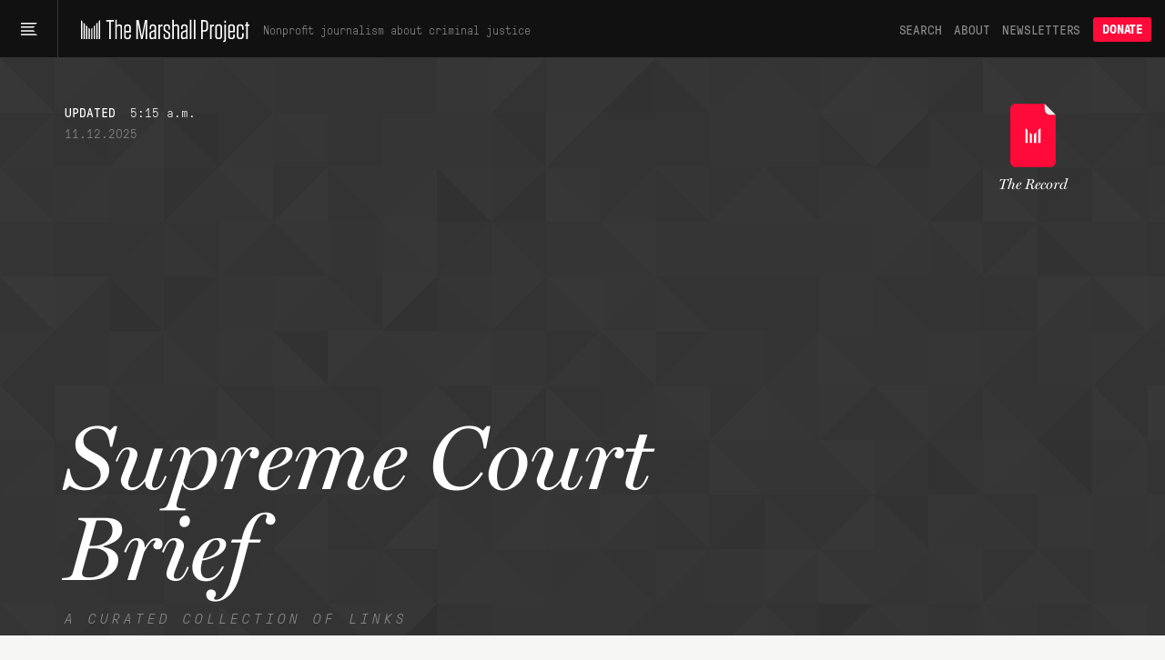

--- FILE ---
content_type: text/html; charset=utf-8
request_url: https://www.themarshallproject.org/records/2479-supreme-court-brief
body_size: 15568
content:
<!doctype html>
<!--[if lt IE 7 ]> <html class="ie6"> <![endif]-->
<!--[if IE 7 ]>    <html class="ie7"> <![endif]-->
<!--[if IE 8 ]>    <html class="ie8"> <![endif]-->
<!--[if IE 9 ]>    <html class="ie9"> <![endif]-->
<!--[if (gt IE 9)|!(IE)]><!--> <html lang="en" class="no-js"> <!--<![endif]-->
<head>
  <meta charset="utf-8">
  <!--
    _____ _   _ ____  ____  _   _ _   _
    | ____| \ | |  _ \|  _ \| | | | \ | |
    |  _| |  \| | | | | |_) | | | |  \| |
    | |___| |\  | |_| |  _ <| |_| | |\  |
    |_____|_| \_|____/|_| \_\\___/|_| \_|

  -->
  <link href="https://d1n0c1ufntxbvh.cloudfront.net" rel="dns-prefetch"> <!-- photo -->
  <link href="https://d63kb4t2ifcex.cloudfront.net" rel="dns-prefetch">  <!-- story-assets -->
  <link href="https://use.typekit.net" rel="preconnect">
  <link rel="icon" href="https://www.themarshallproject.org/favicon.ico?v=2">

  <meta name="viewport" content="width=device-width, initial-scale=1.0">
  <meta name="theme-color" content="#111111">

    <title>Supreme Court Brief | The Marshall Project</title>
      <meta name="description" content="The best criminal justice reporting tagged with &quot;Supreme Court Brief,&quot; curated by The Marshall Project.">
    <meta property="fb:pages" content="1442785962603494">
<meta property="fb:app_id" content="260005144189129">

<meta property="og:site_name" content="The Marshall Project">
<meta property="article:publisher" content="https://www.facebook.com/TheMarshallProject.org">

<meta name="twitter:card" content="summary_large_image">
<meta name="twitter:site" content="@MarshallProj">

<meta property="og:type" content="website">


      <link rel="canonical" href="https://www.themarshallproject.org/records/2479-supreme-court-brief">

  <meta name="csrf-param" content="authenticity_token" />
<meta name="csrf-token" content="7dOG9gWwiKanzXbVbbwYwOllWblVV5S7fYEJsqvBkjaOMvJcQLB-bDESLnEbQGgEtBntf_TlF6atTJgO5wPjoA" />

  <link rel="stylesheet" href="/assets/app/app-0f595c7a6abbfaf2b42806723d0adcf3fb966cf7f95915b457fdee806ffb1394.css" media="all" />

  <script src="/assets/app/head-067b6315c8b75605c1ba563edd34ea74ef9ff6060762f791e70ce734a9961950.js"></script>

  <link rel="apple-touch-icon" href="/assets/touch-icon-iphone-7f0ff19b76f6eb76c1b52df3891243175af744a1a7e0b750452b75fcb190f2c7.png">
  <link rel="apple-touch-icon" sizes="76x76" href="/assets/touch-icon-ipad-8725d4ee72d5ddf0f92ff8e4c2213c6fe56933f620a07a14f8628c868fc2e4e7.png">
  <link rel="apple-touch-icon" sizes="120x120" href="/assets/touch-icon-iphone-retina-b100556589ae39da0c1712de57d8d9f4e83513bc15229cb6071b05fd1cc2aee4.png">
  <link rel="apple-touch-icon" sizes="152x152" href="/assets/touch-icon-ipad-retina-5925e6f0691eed8a0f8e636e1b0db2e44e5571ebbc660942217d7d12edd0a4f7.png">
  <link rel="me" href="https://newsie.social/@marshallproj">

  <link rel="alternate" type="application/rss+xml" title="RSS" href="https://www.themarshallproject.org/rss/recent" />

  <link rel="stylesheet" href="https://use.typekit.net/crx5tsx.css" media="print" onload="this.onload=null; this.media='all';">
<noscript><link rel="stylesheet" href="https://use.typekit.net/crx5tsx.css"></noscript>

<style>
@font-face {
  font-family: "PressuraLight";
  src: url("/assets/GT-Pressura-Mono-Light-6eae597025e2787eee2470b786a35a9209399e6172d87f755955916347732113.woff") format("woff"),
  url("/assets/GT-Pressura-Mono-Light-8e93667cd2005ccd7f119e8cb89b9674408d7f3abffeb67ca1c6fb28a936c425.ttf")  format("truetype"),
  url("/assets/GT-Pressura-Mono-Light-da017fdefacab2c9e7f84ec68806f10f0f6c88c46fe9dda9afc0af6d07fde626.eot")  format("eot");
  font-display: swap;
}
@font-face {
  font-family: "GTPressuraMonoLight";
  src: url("/assets/GT-Pressura-Mono-Light-6eae597025e2787eee2470b786a35a9209399e6172d87f755955916347732113.woff") format("woff"),
  url("/assets/GT-Pressura-Mono-Light-8e93667cd2005ccd7f119e8cb89b9674408d7f3abffeb67ca1c6fb28a936c425.ttf")  format("truetype"),
  url("/assets/GT-Pressura-Mono-Light-da017fdefacab2c9e7f84ec68806f10f0f6c88c46fe9dda9afc0af6d07fde626.eot")  format("eot");
  font-display: swap;
}
@font-face {
  font-family: "PressuraLightItalic";
  src: url("/assets/GT-Pressura-Mono-Light-Italic-e5032d0bd6ed552c5b8a460ea86ff9bb11e512e161456beafccc1c3ad96d1ae1.woff") format("woff"),
  url("/assets/GT-Pressura-Mono-Light-Italic-1cc437ec4e37fe08c9fc91a325fc80156fcea36c1f9961515d197f56469458bd.ttf")  format("truetype"),
  url("/assets/GT-Pressura-Mono-Light-Italic-bad1ae66340796d8fde249ba9a36cfaa871e07fd26ba81093a8b28bc1eb41708.eot")  format("eot");
  font-display: swap;
}
@font-face {
  font-family: "Pressura";
  src: url("/assets/GT-Pressura-Mono-Regular-ca5727edad1a1ecb36038fad8f519e263dc81704b476b6b4b0160d233c5f645a.woff") format("woff"),
  url("/assets/GT-Pressura-Mono-Regular-27d81e03d069371c46a7ba28624099742300ddf5e90e3685c9818f721cd1313d.ttf") format("truetype"),
  url("/assets/GT-Pressura-Mono-Regular-b99d76cc644ce2a7a6b20a0eaa802ed4f68704246d495524725e7f0bca429f6b.eot")  format("eot");
  font-display: swap;
}
@font-face {
  font-family: "GTPressuraMono";
  src: url("/assets/GT-Pressura-Mono-Regular-ca5727edad1a1ecb36038fad8f519e263dc81704b476b6b4b0160d233c5f645a.woff") format("woff"),
  url("/assets/GT-Pressura-Mono-Regular-27d81e03d069371c46a7ba28624099742300ddf5e90e3685c9818f721cd1313d.ttf") format("truetype"),
  url("/assets/GT-Pressura-Mono-Regular-b99d76cc644ce2a7a6b20a0eaa802ed4f68704246d495524725e7f0bca429f6b.eot")  format("eot");
  font-display: swap;
}
@font-face {
  font-family: "PressuraItalic";
  src: url("/assets/GT-Pressura-Mono-Regular-Italic-6c8f43e9ca4ffaf4194ca5d681f625cf36bbb22510db4acd8788c0df13707733.woff") format("woff"),
  url("/assets/GT-Pressura-Mono-Regular-Italic-d3d1bd973ee4fabb1dca3f0fce0e62b1c28c35cc455243f7013659b60fa82816.ttf") format("truetype"),
  url("/assets/GT-Pressura-Mono-Regular-Italic-0706effe10c9e1f323b14284d57cbc84b6518302fbb07a418b8418882a7fb07f.eot")  format("eot");
  font-display: swap;
}
@font-face {
  font-family: "PressuraBold";
  src: url("/assets/GT-Pressura-Bold-699f37d8e889377cdcfaa63888f77fa15911fd8868bec66a97fd1597475f4619.woff") format("woff"),
  url("/assets/GT-Pressura-Bold-2743619a739a6bde02256e1c71753699a9af8b3d1f1f7dc7d104ac373a2aa22a.woff2")  format("woff2"),
  url("/assets/GT-Pressura-Bold-79932671f4cb20c29f9938d39d80165d2e87e734690f9de58f52cae97410f014.ttf")  format("truetype"),
  url("/assets/GT-Pressura-Bold-05b0450a066afa278bade55ffb365cc74faceb14f3fef784d6ce79de90b085df.eot")  format("eot");
  font-display: swap;
}
@font-face {
  font-family: 'Miller';
  src: url("/assets/millerdisplay-roman-27a92abe8714ca348ffbcd74b83e5b1c8bd8433be790b1d76d7b5380005add88.woff2") format('woff2'),
    url("/assets/millerdisplay-roman-ce76fb9f11079ccfb9675ff9a704f4a6d2ff3ea47f9feec56630aa6822e28811.woff") format('woff');
  font-display: swap;
}
@font-face {
  font-family: 'MillerBold';
  src: url("/assets/millerdisplay-bold-bdf2042151f61887245db24fba0d2d9810b988908d83c19c602e61ddcf63c0dd.woff2") format('woff2'),
    url("/assets/millerdisplay-bold-b4e7ac1d4e8e3bef3e671e11cc01396212610209c694923cdc250c129928a16c.woff") format('woff');
  font-display: swap;
}
@font-face {
  font-family: 'MillerItalic';
  src: url("/assets/millerdisplay-italic-0079d9787922db90a62c34b7df32b7d1d550f6cf58723862cbd4941a27b4dfa2.woff2") format('woff2'),
    url("/assets/millerdisplay-italic-a8c536220c4cb04519c387e4fd8174caa8cec282444b4a76a8419b7d65a018c1.woff") format('woff');
  font-display: swap;
}
</style>


  
  <script src="/packs/assets/app-daaeowul.js" crossorigin="anonymous" type="module"></script><link rel="modulepreload" href="/packs/assets/throttle-CwQUoxNF.js" as="script" crossorigin="anonymous">
<link rel="modulepreload" href="/packs/assets/http-BqrenU10.js" as="script" crossorigin="anonymous">
<link rel="modulepreload" href="/packs/assets/events-Bfu1kP00.js" as="script" crossorigin="anonymous">
<link rel="modulepreload" href="/packs/assets/preload-helper-DRPQuRXv.js" as="script" crossorigin="anonymous">
<link rel="modulepreload" href="/packs/assets/helpers-BVsyGTTX.js" as="script" crossorigin="anonymous">
<link rel="modulepreload" href="/packs/assets/_commonjsHelpers-CE1G-McA.js" as="script" crossorigin="anonymous">
<link rel="modulepreload" href="/packs/assets/utils-BycyVVzQ.js" as="script" crossorigin="anonymous">
<link rel="modulepreload" href="/packs/assets/components-kyoC6rYI.js" as="script" crossorigin="anonymous">
<link rel="modulepreload" href="/packs/assets/index.browser-Dq-vNkq4.js" as="script" crossorigin="anonymous">
<link rel="modulepreload" href="/packs/assets/defaults-DkBZreCH.js" as="script" crossorigin="anonymous">
<link rel="modulepreload" href="/packs/assets/delay-BdIdeUP3.js" as="script" crossorigin="anonymous">
<link rel="modulepreload" href="/packs/assets/global-scroll-service-CxT9eGf0.js" as="script" crossorigin="anonymous">
<link rel="modulepreload" href="/packs/assets/emailsignupservice-CYL1sXHf.js" as="script" crossorigin="anonymous">
<link rel="modulepreload" href="/packs/assets/hogan-BW7BOXPJ.js" as="script" crossorigin="anonymous">

    <meta property="og:type" content="article">
  <meta property="og:url" content="https://www.themarshallproject.org/records/2479-supreme-court-brief">
  <meta property="og:title" content="Supreme Court Brief | The Record">
  <meta property="og:description" content="The best criminal justice reporting tagged with &quot;Supreme Court Brief,&quot; curated by The Marshall Project.">
  <meta property="og:image" content="https://www.themarshallproject.org/assets/default_records_social-b4f4af9325e8c276d45b5d6ec3d00f87312274d4a4163899e5e1eb1c6b41cab2.png">

  <meta name="twitter:title" content="Supreme Court Brief | The Record">
  <meta name="twitter:description" content="The best criminal justice reporting tagged with &quot;Supreme Court Brief,&quot; curated by The Marshall Project.">
  <meta name="twitter:image:src"   content="https://www.themarshallproject.org/assets/default_records_social-b4f4af9325e8c276d45b5d6ec3d00f87312274d4a4163899e5e1eb1c6b41cab2.png">

  

  <script>
    window.$mcGoal = {'settings':{'uuid':'a92567c13cca06b470824aead','dc':'us3'}};

    window.TMPBootstrapData = {"newsletters":[{"id":"os","name":"Opening Statement","frequency":"daily","saved_segment_id":41889,"description":"Stay informed with the most important criminal justice stories each weekday morning","tagline":"Daily news and opinion","active":true,"interest_id":"695669d4dc","editor_slug":"andrew-cohen","from":"info@themarshallproject.org","short_description":"Daily news and opinion about criminal justice","default_subscribe":false,"project_specific":false,"default_donate":true,"inline_signup":true,"model":"OpeningStatement","newsroom_id":1,"sample_email_url":"https://mailchi.mp/themarshallproject/2di9tiub7u","paid_ad_placement":{"image_url":"https://servedbyadbutler.com/e061c2b60/img-api/O0lEPTE4ODU2NTtzaXplPTYwMHg0MDA7c2V0SUQ9OTUzMjExO3R5cGU9aW1n/?uid=*|CAMPAIGN_UID|*-*|UNIQID|*","link_url":"https://servedbyadbutler.com/go2/;ID=188565;size=600x400;setID=953211;uid=*|CAMPAIGN_UID|*-*|UNIQID|*;"}},{"id":"ca","name":"Closing Argument","frequency":"weekly","saved_segment_id":43865,"description":"Understand a timely topic in criminal justice with a deep-dive essay each Saturday","tagline":"Our weekly deep dive","active":true,"interest_id":"d982034176","editor_slug":"jamiles-lartey","from":"closingargument@themarshallproject.org","short_description":"We drill down on one topic in this week’s news.","default_subscribe":true,"project_specific":false,"default_donate":true,"inline_signup":true,"model":"WeeklyNewsletter","newsroom_id":1,"sample_email_url":"https://mailchi.mp/themarshallproject/zakm0mrooc","paid_ad_placement":{"image_url":"https://servedbyadbutler.com/e061c2b60/img-api/O0lEPTE4ODU2NTtzaXplPTYwMHg0MDA7c2V0SUQ9OTUzMjEyO3R5cGU9aW1n/?uid=*|CAMPAIGN_UID|*-*|UNIQID|*","link_url":"https://servedbyadbutler.com/go2/;ID=188565;size=600x400;setID=953212;uid=*|CAMPAIGN_UID|*-*|UNIQID|*;"}},{"id":"ex","name":"The System","frequency":"limited_run","saved_segment_id":263661,"description":"Learn how criminal justice really works in seven emails sent over three weeks, starting whenever you sign up","tagline":"Guided tour of the system","active":true,"interest_id":"5e66c16da0","from":"info@themarshallproject.org","short_description":"A guided tour of the criminal justice system","default_subscribe":false,"project_specific":false,"default_donate":true,"inline_signup":true,"newsroom_id":1,"sample_email_url":"/the-system","paid_ad_placement":{"image_url":"","link_url":""}},{"id":"li","name":"Life Inside","frequency":"weekly","saved_segment_id":44225,"description":"Hear from voices inside the system with a personal essay each Friday","tagline":"Voices from the system","active":true,"interest_id":"c43a1d8ffc","from":"info@themarshallproject.org","short_description":"Essays from people involved in the system","default_subscribe":true,"project_specific":false,"default_donate":true,"inline_signup":true,"model":"LifeInsideEmail","newsroom_id":1,"sample_email_url":"https://mailchi.mp/themarshallproject/ppf5dxvmoq","paid_ad_placement":{"image_url":"https://servedbyadbutler.com/e061c2b60/img-api/O0lEPTE4ODU2NTtzaXplPTYwMHg0MDA7c2V0SUQ9OTUzMjEzO3R5cGU9aW1n/?uid=*|CAMPAIGN_UID|*-*|UNIQID|*","link_url":"https://servedbyadbutler.com/go2/;ID=188565;size=600x400;setID=953213;uid=*|CAMPAIGN_UID|*-*|UNIQID|*;"}},{"id":"pb","name":"For The Record","frequency":"biweekly","saved_segment_id":41893,"description":"Go behind the scenes of our newsroom to learn about the intersection of criminal justice and journalism every other Thursday","tagline":"The story behind our stories","active":true,"interest_id":"c62ce45b9c","from":"info@themarshallproject.org","short_description":"New and notable Marshall Project stories","default_subscribe":false,"project_specific":false,"default_donate":true,"inline_signup":false,"newsroom_id":1,"sample_email_url":"https://mailchi.mp/themarshallproject/welcome-to-for-the-record-4783149","paid_ad_placement":{"image_url":"","link_url":""}},{"id":"cle","name":"Cleveland Updates","frequency":"monthly","saved_segment_id":44479,"description":"Get reporting updates from our Cleveland, Ohio, newsroom each month","tagline":"Keep up with our work in Cleveland","active":true,"interest_id":"69a41d2b92","editor_slug":"rachel-kincaid","from":"info@themarshallproject.org","short_description":"Keep up with our work in Cleveland","default_subscribe":false,"project_specific":true,"default_donate":false,"inline_signup":false,"model":"GenericNewsletter","newsroom_id":2,"sample_email_url":"https://mailchi.mp/themarshallproject/ox0y0o92v4","header_image_file_type":"png","paid_ad_placement":{"image_url":"https://servedbyadbutler.com/e061c2b60/img-api/O0lEPTE4ODU2NTtzaXplPTYwMHg0MDA7c2V0SUQ9OTUzMjE0O3R5cGU9aW1n/?uid=*|CAMPAIGN_UID|*-*|UNIQID|*","link_url":"https://servedbyadbutler.com/go2/;ID=188565;size=600x400;setID=953214;uid=*|CAMPAIGN_UID|*-*|UNIQID|*;"}},{"id":"jks","name":"Jackson Updates","frequency":"monthly","saved_segment_id":44690,"description":"Get reporting and legislative updates from our Jackson, Mississippi, newsroom the first Thursday of the month","tagline":"Keep up with our work in Mississippi.","active":true,"interest_id":"4f2b182ec4","editor_slug":"rachel-kincaid","from":"info@themarshallproject.org","short_description":"Keep up with our work in Mississippi.","default_subscribe":false,"project_specific":true,"default_donate":false,"inline_signup":false,"model":"GenericNewsletter","newsroom_id":3,"sample_email_url":"https://mailchi.mp/themarshallproject/ztbrrgl391","header_image_file_type":"png","paid_ad_placement":{"image_url":"https://servedbyadbutler.com/e061c2b60/img-api/O0lEPTE4ODU2NTtzaXplPTYwMHg0MDA7c2V0SUQ9OTUzMjE1O3R5cGU9aW1n/?uid=*|CAMPAIGN_UID|*-*|UNIQID|*","link_url":"https://servedbyadbutler.com/go2/;ID=188565;size=600x400;setID=953215;uid=*|CAMPAIGN_UID|*-*|UNIQID|*;"}},{"id":"stl","name":"St. Louis Updates","frequency":"occasional","saved_segment_id":3700531,"description":"Get reporting highlights from our St. Louis, Missouri, newsroom in your inbox","tagline":"Keep up with our work in Missouri.","active":true,"interest_id":"51377010e6","editor_slug":"rachel-kincaid","from":"info@themarshallproject.org","short_description":"Keep up with our work in Missouri.","default_subscribe":false,"project_specific":true,"default_donate":false,"inline_signup":false,"model":"GenericNewsletter","newsroom_id":4,"sample_email_url":"https://mailchi.mp/themarshallproject/sick-and-lost-in-missouri-jail-cells","header_image_file_type":"png","paid_ad_placement":{"image_url":"","link_url":""}},{"id":"it","name":"Investigate This!","frequency":"occasional","saved_segment_id":44729,"description":"Get free criminal justice datasets and reporting resources from The Marshall Project","tagline":"Get toolkits and resources to help turn our reporting into stories for your community","active":true,"tag":"INVESTIGATE-THIS","editor_slug":"rachel-kincaid","from":"info@themarshallproject.org","short_description":"Stay up to date on Investigate This!","default_subscribe":false,"project_specific":true,"default_donate":false,"inline_signup":false,"model":"GenericNewsletter","newsroom_id":1,"sample_email_url":"https://mailchi.mp/themarshallproject/h8h8506pm1","header_image_file_type":"jpg","paid_ad_placement":{"image_url":"","link_url":""}},{"id":"ni","name":"Inside Updates","frequency":"occasional","saved_segment_id":44529,"description":"Follow our latest reporting and resources for incarcerated audiences","tagline":"Our work for incarcerated people","active":true,"interest_id":"bf7879a6ef","from":"info@themarshallproject.org","short_description":"Our work for incarcerated people","default_subscribe":false,"project_specific":true,"default_donate":false,"inline_signup":false,"newsroom_id":1,"sample_email_url":"https://mailchi.mp/themarshallproject/issue-21-of-news-inside-is-here","paid_ad_placement":{"image_url":"","link_url":""}},{"id":"unsolved","name":"Updates about our unsolved murders project","frequency":"occasional","saved_segment_id":44718,"description":"Subscribe to follow our reporting on unsolved St. Louis murders","tagline":"Reporting updates on unsolved St. Louis murders","active":true,"tag":"UNSOLVED ST. LOUIS","from":"info@themarshallproject.org","short_description":"","default_subscribe":false,"project_specific":true,"default_donate":false,"inline_signup":false,"newsroom_id":1,"sample_email_url":"","paid_ad_placement":{"image_url":"","link_url":""}},{"id":"immigration","name":"Immigration Nation","frequency":"weekly","saved_segment_id":3700696,"description":"Unpacking the fallout of Trump’s mass deportation efforts.","tagline":"Mass deportation, unpacked","active":true,"interest_id":"1d76f0d432","tag":"immigration-nation","editor_slug":"manuel-torres","from":"info@themarshallproject.org","short_description":"Unpacking the fallout of Trump’s mass deportation efforts.","default_subscribe":false,"project_specific":true,"default_donate":false,"inline_signup":false,"model":"GenericNewsletter","newsroom_id":1,"sample_email_url":"","header_image_file_type":"png","paid_ad_placement":{"image_url":"https://servedbyadbutler.com/e061c2b60/img-api/O0lEPTE4ODU2NTtzaXplPTYwMHg0MDA7c2V0SUQ9OTUzMjE2O3R5cGU9aW1n/?uid=*|CAMPAIGN_UID|*-*|UNIQID|*","link_url":"https://servedbyadbutler.com/go2/;ID=188565;size=600x400;setID=953216;uid=*|CAMPAIGN_UID|*-*|UNIQID|*;"}}],"honeybadgerKey":"013a7ebb","env":"production"}
  </script>
    <!-- Google tag (gtag.js) -->
<script async src="https://www.googletagmanager.com/gtag/js?id=G-NSS38634F0"></script>
<script>
  window.dataLayer = window.dataLayer || [];
  function gtag(){dataLayer.push(arguments);}
  gtag('js', new Date());

  gtag('config', 'G-NSS38634F0', {
    rubric: 'Uncategorized'
  });
</script>


</head>
<body class="">
  <svg aria-hidden="true" style="position: absolute; width: 0; height: 0; overflow: hidden;" version="1.1" xmlns="http://www.w3.org/2000/svg" xmlns:xlink="http://www.w3.org/1999/xlink">
  <defs>
    <symbol id="icon-tiktok" viewBox="0 0 32 32">
      <path d="M16.707 0.027c1.747-0.027 3.48-0.013 5.213-0.027 0.107 2.040 0.84 4.12 2.333 5.56 1.493 1.48 3.6 2.16 5.653 2.387v5.373c-1.92-0.067-3.853-0.467-5.6-1.293-0.76-0.347-1.467-0.787-2.16-1.24-0.013 3.893 0.013 7.787-0.027 11.667-0.107 1.867-0.72 3.72-1.8 5.253-1.747 2.56-4.773 4.227-7.88 4.28-1.907 0.107-3.813-0.413-5.44-1.373-2.693-1.587-4.587-4.493-4.867-7.613-0.027-0.667-0.040-1.333-0.013-1.987 0.24-2.533 1.493-4.96 3.44-6.613 2.213-1.92 5.307-2.84 8.2-2.293 0.027 1.973-0.053 3.947-0.053 5.92-1.32-0.427-2.867-0.307-4.027 0.493-0.84 0.547-1.48 1.387-1.813 2.333-0.28 0.68-0.2 1.427-0.187 2.147 0.32 2.187 2.427 4.027 4.667 3.827 1.493-0.013 2.92-0.88 3.693-2.147 0.253-0.44 0.533-0.893 0.547-1.413 0.133-2.387 0.080-4.76 0.093-7.147 0.013-5.373-0.013-10.733 0.027-16.093z"></path>
    </symbol>
    <symbol id="icon-arrow" viewBox="0 0 32 32">
      <path d="M29.931 14.869l-14.4-14.4-2.262 2.262 11.669 11.669h-24.938v3.2h24.938l-11.669 11.669 2.262 2.262 15.531-15.531-1.131-1.131z"></path>
    </symbol>
    <symbol id="icon-twitter" viewBox="0 0 26 28">
      <path d="M25.312 6.375c-0.688 1-1.547 1.891-2.531 2.609 0.016 0.219 0.016 0.438 0.016 0.656 0 6.672-5.078 14.359-14.359 14.359-2.859 0-5.516-0.828-7.75-2.266 0.406 0.047 0.797 0.063 1.219 0.063 2.359 0 4.531-0.797 6.266-2.156-2.219-0.047-4.078-1.5-4.719-3.5 0.313 0.047 0.625 0.078 0.953 0.078 0.453 0 0.906-0.063 1.328-0.172-2.312-0.469-4.047-2.5-4.047-4.953v-0.063c0.672 0.375 1.453 0.609 2.281 0.641-1.359-0.906-2.25-2.453-2.25-4.203 0-0.938 0.25-1.797 0.688-2.547 2.484 3.062 6.219 5.063 10.406 5.281-0.078-0.375-0.125-0.766-0.125-1.156 0-2.781 2.25-5.047 5.047-5.047 1.453 0 2.766 0.609 3.687 1.594 1.141-0.219 2.234-0.641 3.203-1.219-0.375 1.172-1.172 2.156-2.219 2.781 1.016-0.109 2-0.391 2.906-0.781z"></path>
    </symbol>
    <symbol id="icon-facebook" viewBox="0 0 16 28">
      <path d="M14.984 0.187v4.125h-2.453c-1.922 0-2.281 0.922-2.281 2.25v2.953h4.578l-0.609 4.625h-3.969v11.859h-4.781v-11.859h-3.984v-4.625h3.984v-3.406c0-3.953 2.422-6.109 5.953-6.109 1.687 0 3.141 0.125 3.563 0.187z"></path>
    </symbol>
    <symbol id="icon-instagram" viewBox="0 0 24 28">
      <path d="M16 14c0-2.203-1.797-4-4-4s-4 1.797-4 4 1.797 4 4 4 4-1.797 4-4zM18.156 14c0 3.406-2.75 6.156-6.156 6.156s-6.156-2.75-6.156-6.156 2.75-6.156 6.156-6.156 6.156 2.75 6.156 6.156zM19.844 7.594c0 0.797-0.641 1.437-1.437 1.437s-1.437-0.641-1.437-1.437 0.641-1.437 1.437-1.437 1.437 0.641 1.437 1.437zM12 4.156c-1.75 0-5.5-0.141-7.078 0.484-0.547 0.219-0.953 0.484-1.375 0.906s-0.688 0.828-0.906 1.375c-0.625 1.578-0.484 5.328-0.484 7.078s-0.141 5.5 0.484 7.078c0.219 0.547 0.484 0.953 0.906 1.375s0.828 0.688 1.375 0.906c1.578 0.625 5.328 0.484 7.078 0.484s5.5 0.141 7.078-0.484c0.547-0.219 0.953-0.484 1.375-0.906s0.688-0.828 0.906-1.375c0.625-1.578 0.484-5.328 0.484-7.078s0.141-5.5-0.484-7.078c-0.219-0.547-0.484-0.953-0.906-1.375s-0.828-0.688-1.375-0.906c-1.578-0.625-5.328-0.484-7.078-0.484zM24 14c0 1.656 0.016 3.297-0.078 4.953-0.094 1.922-0.531 3.625-1.937 5.031s-3.109 1.844-5.031 1.937c-1.656 0.094-3.297 0.078-4.953 0.078s-3.297 0.016-4.953-0.078c-1.922-0.094-3.625-0.531-5.031-1.937s-1.844-3.109-1.937-5.031c-0.094-1.656-0.078-3.297-0.078-4.953s-0.016-3.297 0.078-4.953c0.094-1.922 0.531-3.625 1.937-5.031s3.109-1.844 5.031-1.937c1.656-0.094 3.297-0.078 4.953-0.078s3.297-0.016 4.953 0.078c1.922 0.094 3.625 0.531 5.031 1.937s1.844 3.109 1.937 5.031c0.094 1.656 0.078 3.297 0.078 4.953z"></path>
    </symbol>
    <symbol id="icon-reddit-alien" viewBox="0 0 28 28">
      <path d="M28 13.219c0 1.219-0.688 2.266-1.703 2.781 0.125 0.484 0.187 0.984 0.187 1.5 0 4.937-5.578 8.937-12.453 8.937-6.859 0-12.437-4-12.437-8.937 0-0.5 0.063-1 0.172-1.469-1.047-0.516-1.766-1.578-1.766-2.812 0-1.719 1.391-3.109 3.109-3.109 0.891 0 1.687 0.375 2.266 0.984 2.109-1.469 4.922-2.422 8.047-2.531l1.813-8.141c0.063-0.281 0.359-0.469 0.641-0.406l5.766 1.266c0.375-0.75 1.172-1.281 2.078-1.281 1.297 0 2.344 1.047 2.344 2.328 0 1.297-1.047 2.344-2.344 2.344-1.281 0-2.328-1.047-2.328-2.328l-5.219-1.156-1.625 7.375c3.141 0.094 5.984 1.031 8.109 2.5 0.562-0.594 1.359-0.953 2.234-0.953 1.719 0 3.109 1.391 3.109 3.109zM6.531 16.328c0 1.297 1.047 2.344 2.328 2.344 1.297 0 2.344-1.047 2.344-2.344 0-1.281-1.047-2.328-2.344-2.328-1.281 0-2.328 1.047-2.328 2.328zM19.187 21.875c0.234-0.234 0.234-0.578 0-0.812-0.219-0.219-0.578-0.219-0.797 0-0.938 0.953-2.953 1.281-4.391 1.281s-3.453-0.328-4.391-1.281c-0.219-0.219-0.578-0.219-0.797 0-0.234 0.219-0.234 0.578 0 0.812 1.484 1.484 4.344 1.594 5.187 1.594s3.703-0.109 5.187-1.594zM19.141 18.672c1.281 0 2.328-1.047 2.328-2.344 0-1.281-1.047-2.328-2.328-2.328-1.297 0-2.344 1.047-2.344 2.328 0 1.297 1.047 2.344 2.344 2.344z"></path>
    </symbol>
    <symbol id="icon-chevron-down" viewBox="0 0 16 8" fill="none">
      <path d="M15 1L7.91493 7L1 1"/>
    </symbol>
    <symbol id="icon-chevron-up" viewBox="0 0 16 8" fill="none">
      <path d="M1 7L8.08507 1L15 7"/>
    </symbol>
    <symbol id="icon-cross" viewBox="0 0 32 32">
      <path d="M31.708 25.708c-0-0-0-0-0-0l-9.708-9.708 9.708-9.708c0-0 0-0 0-0 0.105-0.105 0.18-0.227 0.229-0.357 0.133-0.356 0.057-0.771-0.229-1.057l-4.586-4.586c-0.286-0.286-0.702-0.361-1.057-0.229-0.13 0.048-0.252 0.124-0.357 0.228 0 0-0 0-0 0l-9.708 9.708-9.708-9.708c-0-0-0-0-0-0-0.105-0.104-0.227-0.18-0.357-0.228-0.356-0.133-0.771-0.057-1.057 0.229l-4.586 4.586c-0.286 0.286-0.361 0.702-0.229 1.057 0.049 0.13 0.124 0.252 0.229 0.357 0 0 0 0 0 0l9.708 9.708-9.708 9.708c-0 0-0 0-0 0-0.104 0.105-0.18 0.227-0.229 0.357-0.133 0.355-0.057 0.771 0.229 1.057l4.586 4.586c0.286 0.286 0.702 0.361 1.057 0.229 0.13-0.049 0.252-0.124 0.357-0.229 0-0 0-0 0-0l9.708-9.708 9.708 9.708c0 0 0 0 0 0 0.105 0.105 0.227 0.18 0.357 0.229 0.356 0.133 0.771 0.057 1.057-0.229l4.586-4.586c0.286-0.286 0.362-0.702 0.229-1.057-0.049-0.13-0.124-0.252-0.229-0.357z"></path>
    </symbol>
    <symbol id="icon-check" viewBox="0 0 9 10">
      <path d="M1 4.13867L3.70455 7.85742L8 0.857422"/>
    </symbol>
    <symbol id="icon-plus" viewBox="0 0 8 9">
      <line x1="3.77551" y1="0.724487" x2="3.77551" y2="8.27551"/>
      <line x1="7.55103" y1="4.5" x2="-5.5011e-08" y2="4.5"/>
    </symbol>
  </defs>
</svg>



  <header class="header-v2">
  <div class="header-menu-trigger">
    <button tabindex="0" id="main-menu-button" class="header-menu-button" aria-label="Main menu" aria-haspopup="true" aria-controls="main-menu" aria-expanded="false">
      <svg class="hamburger-icon" width="18" height="18" viewBox="0 0 18 18" fill="none" xmlns="http://www.w3.org/2000/svg" aria-labelledby="hamburger-icon-title">
  <title id="hamburger-icon-title">Menu icon</title>
  <path d="M18.0001 2.00002L8.39795e-05 2.00002L8.39233e-05 3.50001L16.3692 3.50002L18.0001 2.00002Z" fill="white"/>
  <path d="M15.4287 6.07144L8.39795e-05 6.07144L8.39233e-05 7.57144L13.7214 7.57144L15.4287 6.07144Z" fill="white"/>
  <path d="M13.7214 10.1429L8.39795e-05 10.1429L8.39233e-05 11.6429L15.4287 11.6429L13.7214 10.1429Z" fill="white"/>
  <path d="M16.3692 14.2143L8.39795e-05 14.2143L8.39233e-05 15.7143L18.0001 15.7143L16.3692 14.2143Z" fill="white"/>
</svg>

    </button>
  </div>
  <div class="header-logo">
    <a href="/?ref=nav" aria-label="The Marshall Project">
      <svg class="tmp-logo" aria-labelledby="tmp-logo-title" xmlns="http://www.w3.org/2000/svg" viewBox="0 0 360 47.68">
  <defs>
    <style>
      .logo-fill {
        fill: #fff;
      }
    </style>
  </defs>
  <title id="tmp-logo-title">The Marshall Project</title>
  <g>
    <g>
      <path class="logo-fill" d="M63.55,42.94l0-37.39H57.14V2.31H73.4V5.55H67l0,37.39Z" transform="translate(-3.29 -1.6)"/>
      <path class="logo-fill" d="M76.53,1.71h3.31V13.9c1.68-1.39,3.3-2.5,5.74-2.5h.18c3.48,0,5.22,1.91,5.22,5.34l0,26.18H87.7V17.38c0-1.92-1-2.84-2.91-2.84h-.06c-1.56,0-3,.58-4.87,2V42.93h-3.3Z" transform="translate(-3.29 -1.6)"/>
      <path class="logo-fill" d="M98.84,28.63v8c0,2.32,1.17,3.48,3.55,3.48h.69c2.32,0,3.54-1.17,3.54-3.49V33h3.25v3.48c0,4.47-2.32,6.8-6.79,6.8h-.81c-4.53,0-6.79-2.32-6.79-6.79l0-18.28c0-4.47,2.26-6.8,6.79-6.8h.81c4.47,0,6.8,2.32,6.8,6.79V28.63Zm0-3.19h7.66V18.06c0-2.32-1.16-3.54-3.48-3.53h-.64c-2.38,0-3.54,1.22-3.54,3.54Z" transform="translate(-3.29 -1.6)"/>
      <path class="logo-fill" d="M124.71,8.36l.19,26.41V42.9H121.6l0-40.63h5.11l6.7,34.48L140,2.25h5.05l0,40.63h-3.42V34.64l.1-26.29L135,42.89h-3.42Z" transform="translate(-3.29 -1.6)"/>
      <path class="logo-fill" d="M149.75,32.2c0-3.6,1.27-5.11,4.64-6.39l6.15-2.27V17.8c0-2.15-1.11-3.31-3.37-3.31h-.41c-2.26,0-3.42,1.17-3.42,3.31v4h-3.25V17.92c0-4.29,2.26-6.56,6.67-6.56h.46c4.41,0,6.62,2.26,6.62,6.55l0,25h-3.31V40.79c-1.62,1.33-3.25,2.44-5.63,2.44h-.12c-3.36,0-5.05-1.86-5.05-5.28Zm10.8,6V26.68l-4.76,1.8c-2,.82-2.67,1.75-2.67,3.78v5.05A2.4,2.4,0,0,0,155.85,40h.06C157.36,40,158.69,39.45,160.55,38.23Z" transform="translate(-3.29 -1.6)"/>
      <path class="logo-fill" d="M168.6,11.7h3.31v3.13c1.39-2.26,2.9-3.37,5.34-3.43v3.77a7.71,7.71,0,0,0-5.34,2.27l0,25.43h-3.31Z" transform="translate(-3.29 -1.6)"/>
      <path class="logo-fill" d="M190.43,17.6c0-2.09-1.05-3.19-3.31-3.19h-.82c-2.2,0-3.3,1.11-3.3,3.2v2.84A3.68,3.68,0,0,0,185,24l5.28,3.25c2.5,1.57,3.54,3.13,3.55,6.09v3.31c0,4.24-2.2,6.56-6.62,6.57h-.92c-4.42,0-6.57-2.32-6.57-6.5V32H183v5c0,2.09,1.11,3.13,3.31,3.13h1c2.21,0,3.25-1,3.25-3.13v-3.2a3.62,3.62,0,0,0-2-3.48L183.24,27c-2.44-1.57-3.49-3.08-3.49-6.1v-3c0-4.29,2.14-6.56,6.61-6.56h.81c4.42,0,6.51,2.26,6.51,6.49v4.53h-3.25Z" transform="translate(-3.29 -1.6)"/>
      <path class="logo-fill" d="M198.31,1.64h3.31V13.82c1.68-1.39,3.31-2.49,5.75-2.5h.17c3.48,0,5.22,1.92,5.23,5.34V42.84h-3.3l0-25.54c0-1.91-1-2.84-2.91-2.84h-.05c-1.57,0-3,.58-4.88,2l0,26.41h-3.31Z" transform="translate(-3.29 -1.6)"/>
      <path class="logo-fill" d="M217.08,32.16c0-3.6,1.28-5.11,4.64-6.39l6.15-2.27V17.76c0-2.15-1.11-3.31-3.37-3.31h-.41c-2.26,0-3.42,1.16-3.42,3.31v4h-3.25V17.88c0-4.3,2.26-6.56,6.67-6.57h.47c4.41,0,6.62,2.26,6.62,6.56v25h-3.3V40.74a8.53,8.53,0,0,1-5.63,2.45h-.11c-3.37,0-5-1.86-5.06-5.29Zm10.8,6V26.64l-4.75,1.8c-2,.81-2.67,1.74-2.67,3.77v5A2.41,2.41,0,0,0,223.18,40h.06C224.69,40,226,39.41,227.88,38.19Z" transform="translate(-3.29 -1.6)"/>
      <path class="logo-fill" d="M236,1.61h3.37l0,41.22h-3.37Z" transform="translate(-3.29 -1.6)"/>
      <path class="logo-fill" d="M244.52,1.61h3.36l0,41.22h-3.37Z" transform="translate(-3.29 -1.6)"/>
      <path class="logo-fill" d="M263.58,42.81H260.1l0-40.63h7.38c4.76,0,7.31,2.38,7.32,7.08V19.7c0,4.88-2.49,7.31-7.36,7.32h-3.84Zm3.75-37.39h-3.77v18.4h3.72c2.67,0,4-1.34,4-4V9.08C271.28,6.58,269.89,5.42,267.33,5.42Z" transform="translate(-3.29 -1.6)"/>
      <path class="logo-fill" d="M279,11.63h3.3v3.14c1.39-2.27,2.9-3.37,5.34-3.43V15.1a7.71,7.71,0,0,0-5.34,2.27V42.8H279Z" transform="translate(-3.29 -1.6)"/>
      <path class="logo-fill" d="M297,43.14c-4.53,0-6.79-2.32-6.8-6.79V18.06q0-6.78,6.79-6.79h1.22c4.47,0,6.73,2.26,6.74,6.78V36.34c0,4.47-2.26,6.79-6.73,6.8Zm0-28.74c-2.32,0-3.48,1.17-3.48,3.54V36.46c0,2.38,1.16,3.49,3.49,3.48h1.1c2.32,0,3.48-1.1,3.48-3.48V17.94c0-2.38-1.16-3.54-3.49-3.54Z" transform="translate(-3.29 -1.6)"/>
      <path class="logo-fill" d="M313.16,43.88c0,3.6-1.51,5.4-5.11,5.4h-.64V46.21h.17c1.63,0,2.21-.82,2.21-2.44l0-32.16h3.37Zm-3.45-40.4h3.48V7.89h-3.48Z" transform="translate(-3.29 -1.6)"/>
      <path class="logo-fill" d="M321.21,28.49v8c0,2.32,1.16,3.48,3.54,3.48h.7c2.32,0,3.54-1.17,3.54-3.49v-3.6h3.25v3.48c0,4.47-2.32,6.8-6.79,6.8h-.81c-4.53,0-6.79-2.32-6.8-6.79V18.05c0-4.47,2.26-6.8,6.79-6.8h.81c4.47,0,6.79,2.32,6.8,6.79V28.48Zm0-3.19h7.66V17.92c0-2.32-1.16-3.54-3.49-3.54h-.63c-2.38,0-3.54,1.23-3.54,3.55Z" transform="translate(-3.29 -1.6)"/>
      <path class="logo-fill" d="M347.62,17.91c0-2.38-1.16-3.54-3.49-3.54h-.81c-2.32,0-3.48,1.17-3.48,3.54V36.43c0,2.38,1.17,3.49,3.49,3.48h.87c2.32,0,3.48-1.1,3.48-3.48V30.51H351v5.81c0,4.47-2.26,6.79-6.73,6.8h-1c-4.53,0-6.79-2.32-6.79-6.79l0-18.29q0-6.78,6.79-6.79h1c4.47,0,6.68,2.26,6.68,6.67v4.93h-3.31Z" transform="translate(-3.29 -1.6)"/>
      <path class="logo-fill" d="M359.71,42.75h-3.37l0-28.1h-2.26V11.58h2.26V6.35h3.37v5.23h3.6v3.08h-3.6Z" transform="translate(-3.29 -1.6)"/>
    </g>
    <g>
      <polygon class="logo-fill" points="10.86 11.49 10.86 41.34 13.57 41.34 13.57 14.2 10.86 11.49"/>
      <polygon class="logo-fill" points="0 0.63 0 41.34 2.71 41.34 2.71 3.35 0 0.63"/>
      <polygon class="logo-fill" points="5.43 6.06 5.43 41.34 8.14 41.34 8.14 8.77 5.43 6.06"/>
      <polygon class="logo-fill" points="16.28 16.91 16.28 41.34 19 41.34 19 19.63 16.28 16.91"/>
      <polygon class="logo-fill" points="27.14 14.2 27.14 41.34 29.85 41.34 29.85 11.49 27.14 14.2"/>
      <polygon class="logo-fill" points="37.99 3.35 37.99 41.34 40.71 41.34 40.71 0.63 37.99 3.35"/>
      <polygon class="logo-fill" points="32.56 8.77 32.56 41.34 35.28 41.34 35.28 6.06 32.56 8.77"/>
      <polygon class="logo-fill" points="21.71 19.63 21.71 41.34 24.42 41.34 24.42 16.91 21.71 19.63"/>
    </g>
  </g>
</svg>

    </a>
    <div class="header-tagline">
      Nonprofit journalism about criminal justice
    </div>
  </div>

  <div class="header-items">

    <a class="header-item" href="/search?via=navright">Search</a>

    <a class="header-item" href="/about?via=navright">About</a>

    <a class="header-item" href="/newsletters?via=navright">Newsletters</a>

    <a href="/donate?via=7010d000000xq2j" class="tmp-button-component tmp-button-small">Donate</a>
  </div>
</header>


  <div id="main-menu" class="menu-wrapper menu-hidden menu-unfocusable" aria-labelledby="main-menu-button">
  <div class="mobile-only menu-section explanation-section">
    A nonprofit news organization covering the U.S. criminal justice system
  </div>
  <div class="menu-section search-section menu-search-js">
    <div class="menu-section-heading">
      <label for="site-search" class="search-text">Search</label>
      <input type="text" id="site-search" class="menu-search-input">
      <div tabindex=0 aria-role="button" class="menu-search-button">
        <div class="magnifying-glass-icon">
  <svg version="1.1" xmlns="http://www.w3.org/2000/svg" xmlns:xlink="http://www.w3.org/1999/xlink" x="0px" y="0px" viewBox="0 0 18.1 18.1" style="enable-background:new 0 0 18.1 18.1;" xml:space="preserve" aria-labelledby="magnifying-glass-icon-title">
    <title id="magnifying-glass-icon-title">Magnifying glass</title>
    <g>
    <line class="magnifying-glass-handle" x1="1.8" y1="16.2" x2="6.3" y2="11.6"/>
    <circle class="magnifying-glass-lens" cx="10" cy="8" r="5.3"/>
    </g>
  </svg>
</div>

      </div>
    </div>
  </div>
  <div class="menu-section projects-section">
    <div class="menu-section-left">
      <div class="menu-section-heading">
        Local Network
      </div>
    </div>
    <div class="menu-section-right">
      <div class="menu-item">
        <a class="menu-item-link" href="/cleveland">Cleveland</a>
      </div>
      <div class="menu-item">
        <a class="menu-item-link" href="/jackson">Jackson</a>
      </div>
      <div class="menu-item">
        <a class="menu-item-link" href="/st-louis">St. Louis</a>
      </div>
    </div>
  </div>
  <div class="menu-section projects-section">
    <div class="menu-section-left">
      <div class="menu-section-heading">
        Projects
      </div>
    </div>
    <div class="menu-section-right">
      <div class="menu-item">
        <a class="menu-item-link" href="/inside-story">Inside Story</a>
      </div>
      <div class="menu-item">
        <a class="menu-item-link" href="/tag/news-inside">News Inside</a>
      </div>
      <div class="menu-item">
        <a class="menu-item-link" href="/tag/life-inside">Life Inside</a>
      </div>
      <div class="menu-item">
        <a class="menu-item-link" href="/mauled">Mauled</a>
      </div>
      <div class="menu-item">
        <a class="menu-item-link" href="/2021/04/12/the-language-project">The Language Project</a>
      </div>
      <div class="menu-item">
        <a class="menu-item-link" href="/records">The Record</a>
      </div>
      <div class="menu-item">
        <a class="menu-item-link" href="/tag/dying-behind-bars">Dying Behind Bars</a>
      </div>
      <div class="menu-item">
        <a class="menu-item-link" href="/remember-me">Remember Me</a>
      </div>
    </div>
  </div>
  <div class="menu-section topics-section">
    <div class="menu-section-left">
      <div class="menu-section-heading">
        Topics
      </div>
    </div>
    <div class="menu-section-right">
      <div class="menu-item">
        <a class="menu-item-link" href="/tag/death-penalty">Death Penalty</a>
      </div>
      <div class="menu-item">
        <a class="menu-item-link" href="/tag/immigration">Immigration</a>
      </div>
      <div class="menu-item">
        <a class="menu-item-link" href="/tag/juvenile-justice">Juvenile Justice</a>
      </div>
      <div class="menu-item">
        <a class="menu-item-link" href="/tag/mental-health">Mental Health</a>
      </div>
      <div class="menu-item">
        <a class="menu-item-link" href="/tag/policing">Policing</a>
      </div>
      <div class="menu-item">
        <a class="menu-item-link" href="/tag/trump-administration">Politics & Trump</a>
      </div>
      <div class="menu-item">
        <a class="menu-item-link" href="/tag/prison-and-jail-conditions">Prison & Jail Conditions</a>
      </div>
      <div class="menu-item">
        <a class="menu-item-link" href="/tag/beyond-roe">Prosecuting Pregnancy</a>
      </div>
    </div>
  </div>
  <div class="menu-section about-section">
    <div class="menu-section-left">
      <div class="menu-section-heading">
        About
      </div>
    </div>
    <div class="menu-section-right">
      <div class="menu-item menu-links">
        <a class="menu-item-link" href="/about">About Us</a>
      </div>
      <div class="menu-item menu-links">
        <a class="menu-item-link" href="/local-network">Local Network</a>
      </div>
      <div class="menu-item menu-links">
        <a class="menu-item-link" href="/about/inside">The Marshall Project Inside</a>
      </div>
      <div class="menu-item">
        <a class="menu-item-link" href="/tag/news-and-awards">News & Awards</a>
      </div>
      <div class="menu-item">
        <a class="menu-item-link" href="/impact">Impact</a>
      </div>
      <div class="menu-item">
        <a class="menu-item-link" href="/people">People</a>
      </div>
      <div class="menu-item">
        <a class="menu-item-link" href="/funders">Supporters</a>
      </div>
      <div class="menu-item">
        <a class="menu-item-link" href="/jobs">Jobs</a>
      </div>
    </div>
  </div>
  <div class="menu-section menu-section-single">
    <div class="menu-section-heading">
      <a class="menu-item-link" href="/investigate-this">Investigate This!</a>
    </div>
  </div>
  <div class="menu-section menu-section-single">
    <div class="menu-section-heading">
      <a class="menu-item-link" href="/newsletters?ref=menu">Newsletters</a>
    </div>
  </div>
  <div class="menu-section menu-section-single">
    <div class="menu-section-heading">
      <a class="menu-item-link" href="/events">Events</a>
    </div>
  </div>
  <div class="menu-section menu-section-single">
    <div class="menu-section-heading">
      <a class="menu-item-link menu-item-red" href="/donate?via=7010d000000xq2o">Donate</a>
    </div>
  </div>
  <div class="menu-section menu-section-single">
    <ul class="menu-section-socials">
      <li>
        <a href="https://www.instagram.com/marshallproj/" aria-label="The Marshall Project on Instagram">
          <svg class="icon icon-instagram" aria-hidden="true">
  <use xlink:href="#icon-instagram"></use>
</svg>
        </a>
      </li>
      <li>
        <a href="https://www.facebook.com/TheMarshallProject.org" aria-label="The Marshall Project on Facebook">
          <svg class="icon icon-facebook" aria-hidden="true">
  <use xlink:href="#icon-facebook"></use>
</svg>
        </a>
      </li>
      <li>
        <a href="https://www.tiktok.com/@marshallproj" aria-label="The Marshall Project on TikTok">
          <svg class="icon icon-tiktok" aria-hidden="true">
  <use xlink:href="#icon-tiktok"></use>
</svg>
        </a>
      </li>
      <li>
        <a href="https://www.reddit.com/user/marshall_project/" aria-label="The Marshall Project on Reddit">
          <svg class="icon icon-reddit-alien" aria-hidden="true">
  <use xlink:href="#icon-reddit-alien"></use>
</svg>
        </a>
      </li>
    </ul>
  </div>
  <div class="menu-section feedback-section">
    Feedback?
    <svg class="svg-arrow" xmlns="http://www.w3.org/2000/svg" viewBox="0 0 12 12" aria-labelledby="svg-arrow-title">
  <title id="svg-arrow-title">Arrow</title>
  <polyline class="arrow-line" points="5.69 0 11.75 6 5.69 12"></polyline>
  <line class="arrow-line" x1="11.75" y1="6.03" x2="-0.25" y2="6.03"></line>
</svg>

    <a class="feedback-link" href="mailto:support@themarshallproject.org">support@themarshallproject.org</a>
  </div>
</div>


  

  






<script>
window.collectionsShowTagID = 2479;
</script>

<script type="text/mustache" id="mustache_post_partial">

<div class="item-container">
	<a href="{{path}}" target="_blank" data-post-id="{{id}}">
	<div class="item">
		<div class="media">
			{{#has_photo}}
				<div class="photo" style="background-image: url({{photo_url}});">
		    </div>
		    <div class="overlay">
		    </div>
			{{/has_photo}}
			{{^has_photo}}
				<div class="no-photo" style="background-image: url({{no_photo}});">
		    </div>
		    <div class="overlay">
		    	<svg version="1.1" width="20px" height="20px" xmlns="http://www.w3.org/2000/svg" xmlns:xlink="http://www.w3.org/1999/xlink" x="0px" y="0px" viewBox="0 0 20 20" style="enable-background:new 0 0 20 20;" xml:space="preserve"><g><g><polygon style="fill:#888888;" points="0,0 0,20 2.857,20 2.857,2.857 "/><polygon style="fill:#888888;" points="5.714,5.714 5.714,20 8.571,20 8.571,8.571 "/><polygon style="fill:#888888;" points="17.143,2.857 17.143,20 20,20 20,0 "/><polygon style="fill:#888888;" points="11.429,8.571 11.429,20 14.286,20 14.286,5.714 "/></g></g></svg>
		    </div>
			{{/has_photo}}
		</div>
		<div class="body">
			<div class="headline">
				{{title}}
			</div>
			<div class="deck">
				{{deck}}
			</div>
			<div class="meta">
				{{rubric}} • {{date}}
			</div>
		</div>
	</div>
	</a>
</div>
</script>

<script type="text/mustache" id="mustache_link_partial">
<div class="item-container" data-link-id="{{id}}" data-facebook-count="{{facebook_count}}">
  <a href="{{url}}" target="_blank" data-link-id="{{id}}">
  <div class="item">
    <div class="media">
      {{#has_photo}}
        <div class="photo" style="background-image: url({{photo_url}});">
        </div>
        <div class="overlay">
        </div>
      {{/has_photo}}
      {{^has_photo}}
        <div class="no-photo" style="background-image: url({{no_photo}});">
        </div>
        <div class="overlay">
          <svg version="1.1" width="20px" height="20px" xmlns="http://www.w3.org/2000/svg" xmlns:xlink="http://www.w3.org/1999/xlink" x="0px" y="0px" viewBox="0 0 20 20" style="enable-background:new 0 0 20 20;" xml:space="preserve"><g><path style="fill:#888888;" d="M11.155,17.778v-2.222h2.178v2.222c0,0.593-0.216,1.111-0.645,1.556c-0.43,0.444-0.956,0.667-1.577,0.667H2.222c-0.593,0-1.112-0.222-1.556-0.667C0.222,18.889,0,18.371,0,17.778V2.222C0,1.6,0.222,1.075,0.667,0.645C1.111,0.216,1.629,0,2.222,0h8.889c0.622,0,1.147,0.216,1.577,0.645c0.429,0.43,0.645,0.956,0.645,1.577v3.333h-2.178V2.222H2.222v15.556H11.155z M20,10.533l-4.4,4.356v-2.667h-10V8.889h10V6.222L20,10.533z"/></g></svg>
        </div>
      {{/has_photo}}
    </div>
    <div class="body">
			<div class="deck">
				<span class="deck-bold">{{{title}}}&nbsp;</span>
				{{{description}}}
			</div>
      </a>
			<div class="meta">
				{{publication}} • Added {{time}}<span class="report-this-link"> • <svg version="1.1" xmlns="http://www.w3.org/2000/svg" xmlns:xlink="http://www.w3.org/1999/xlink" x="0px" y="0px" width="9px" height="9.5px" viewBox="2.5 1.4 15 15.5" enable-background="new 2.5 1.4 15 15.5" xml:space="preserve"><g><g><g><path fill="#231F20" d="M14,16.9c-1.2,0-2.4-0.6-3-1.7l-2.9-4.8l0.2-1.2l1.2,0.3l2.9,4.8c0.3,0.4,0.7,0.7,1.2,0.8s1,0,1.4-0.2c0.9-0.5,1.2-1.7,0.6-2.6l-2.9-4.8l-0.4-1.2l1.8,0.3l2.9,4.8c1,1.7,0.5,3.9-1.2,4.9C15.3,16.7,14.7,16.9,14,16.9z"/></g><g><path fill="#231F20" d="M6.4,12.3L3,6.8C2,5.1,2.5,2.9,4.2,1.9C5,1.4,6,1.3,6.9,1.5s1.7,0.8,2.2,1.6l3.4,5.5l-1.8-0.3L11,9.5L7.6,4C7.4,3.5,7,3.2,6.5,3.1s-1,0-1.4,0.2C4.2,3.9,3.9,5,4.5,5.9l3.3,5.5l-1.2-0.2L6.4,12.3z"/></g></g></g></svg><span class="report-text"> Broken link?</span></span>
			</div>
		</div>
	</div>
</div>

</script>

<div class="collections">
  <div class="header" style="">
    <div class="overlay" style="background-image: url(&#39;/assets/collections-bg-a126a3dd8afcb59e480e4bb017dfd47f1cb52a2a50f81803e25d81284cf0a875.png&#39;) !important;">
      <div class="container tag">
        <div class="updated">
          <div class="timestamp">
            Updated
            <span> 5:15 a.m.</span>
          </div>
          <div class="date">
            11.12.2025
          </div>
        </div>
        <h1 class="name">
          Supreme Court Brief
        </h1>
        <div class="tagline">
          A curated collection of links
        </div>
        <div class="home">
          <a href="/records">
            <div class="logo">
              <svg version="1.1" xmlns="http://www.w3.org/2000/svg" xmlns:xlink="http://www.w3.org/1999/xlink" x="0px" y="0px" width="180px" height="250px" viewBox="0 0 180 250" enable-background="new 0 0 180 250" xml:space="preserve"><g><g><path id="logo-background" fill="#FF0A39" d="M157.3,43.2c-11.5,0-20.9-9.4-20.9-20.9v-22L136.1,0H20.9C9.4,0,0,9.4,0,20.9v208.1C0,240.6,9.4,250,20.9,250h137.8c11.5,0,20.9-9.4,20.9-20.9V43.5l-0.3-0.3H157.3z"/><path fill="#ECECEA" d="M136.4,22.3c0,11.5,9.4,20.9,20.9,20.9h22l-43-43V22.3z"/><polygon fill="#FF0A39" points="136.4,0 136.1,0 136.4,0.2 "/><polygon fill="#FF0A39" points="179.3,43.2 179.6,43.5 179.6,43.2 "/></g><g><g><polygon fill="#FFFFFF" points="60.2,95.4 60.2,154.6 68.6,154.6 68.6,103.8 "/><polygon fill="#FFFFFF" points="77.1,112.3 77.1,154.6 85.6,154.6 85.6,120.8 "/><polygon fill="#FFFFFF" points="111,103.8 111,154.6 119.4,154.6 119.4,95.4 "/><polygon fill="#FFFFFF" points="94,120.8 94,154.6 102.5,154.6 102.5,112.3 "/></g></g></g></svg>
            </div>
            <div class="brand">
              The Record
            </div>
          </a>
        </div>
      </div>
    </div>
  </div>
  <div class="content">
    <div class="container tag col2">
      <div class="sidebar">
        <div class="share-tools">
          <a class="share-button" data-action="facebook" href="https://www.facebook.com/sharer/sharer.php?u=https%3A%2F%2Fwww.themarshallproject.org%2Frecords%2F2479-supreme-court-brief%3Futm_medium%3Dsocial%26utm_campaign%3Drecords%26utm_source%3Dfacebook%26utm_content%3Dshare-top" aria-label="Share on Facebook">
  <svg version="1.1" xmlns="http://www.w3.org/2000/svg" xmlns:xlink="http://www.w3.org/1999/xlink" x="0px" y="0px"
 viewBox="0 0 21 21" enable-background="new 0 0 21 21" xml:space="preserve"><title>Facebook</title><g><path fill="#111111" d="M8.3,15.5c0-1.2,0-2.3,0-3.5c0-0.8-0.1-1.5-1.1-1.5c-1.4,0.1-1.4-0.8-1.4-1.8c0-0.9,0.1-1.7,1.3-1.6
  c1.7,0.1,1.2-1.3,1.2-2.1c0.3-3.5,1.4-4.5,4.9-4.4c1,0,2-0.2,2,1.4c0,1.2,0,2.1-1.6,2c-1.2-0.1-1.5,0.7-1.5,1.8
  c0,1.2,0.6,1.4,1.6,1.4c0.7,0,1.7-0.1,1.4,1.1c-0.2,0.9,0.3,2.3-1.3,2.2c-1.6,0-1.7,0.8-1.7,2c0.1,2.2,0,4.3,0,6.5
  c0.1,1.5-0.8,1.5-1.9,1.5c-1.1,0-2,0-1.9-1.5C8.4,17.8,8.3,16.7,8.3,15.5z"/></g></svg>

</a>
<a class="share-button" data-action="mailto" href="mailto:?subject=Supreme Court Brief (The Marshall Project)&body=Some of the best Supreme Court Brief articles from around the web via The Record: https://www.themarshallproject.org/records/2479-supreme-court-brief" aria-label="Share by email">
  <svg version="1.1" xmlns="http://www.w3.org/2000/svg" xmlns:xlink="http://www.w3.org/1999/xlink" x="0px" y="0px"
 viewBox="0 0 21 21" enable-background="new 0 0 21 21" xml:space="preserve"><title>Email</title><g><g><path fill="#111111" d="M0.9,7.2c0,3.6,0,7.2,0,10.7c6.4,0,12.7,0,19.1,0c0-3.6,0-7.1,0-10.7c-0.2,0.1-0.3,0.1-0.5,0.2
  c-2.9,1.4-5.7,2.7-8.6,4.1c-0.3,0.1-0.6,0.2-0.9,0c-1.5-0.7-3-1.4-4.4-2.1C4.1,8.7,2.6,8,0.9,7.2z M0.9,3.4c0,0.6,0,1.1,0,1.7
  c0,0.1,0.2,0.3,0.3,0.4c3,1.4,5.9,2.9,8.9,4.3c0.2,0.1,0.5,0.1,0.7,0c3-1.4,6-2.9,8.9-4.3c0.1-0.1,0.3-0.2,0.3-0.3
  c0-0.6,0-1.1,0-1.7C13.7,3.4,7.3,3.4,0.9,3.4z"/><path fill="#111111" d="M0.9,7.2C2.6,8,4.1,8.7,5.6,9.5c1.5,0.7,3,1.4,4.4,2.1c0.3,0.2,0.6,0.1,0.9,0c2.9-1.4,5.7-2.7,8.6-4.1
  c0.1-0.1,0.3-0.1,0.5-0.2c0,3.6,0,7.1,0,10.7c-6.4,0-12.7,0-19.1,0C0.9,14.4,0.9,10.9,0.9,7.2z"/><path fill="#111111" d="M0.9,3.4c6.4,0,12.7,0,19.1,0c0,0.6,0,1.1,0,1.7c0,0.1-0.2,0.3-0.3,0.3c-3,1.4-5.9,2.9-8.9,4.3
  c-0.2,0.1-0.5,0.1-0.7,0c-3-1.4-5.9-2.8-8.9-4.3C1.1,5.3,1,5.2,0.9,5C0.9,4.5,0.9,3.9,0.9,3.4z"/></g></g></svg>

</a>

        </div>

        <div class="introduction">
          <span class="kicker">What are records?</span>
          Since 2014, The Marshall Project has been curating some of the best criminal justice reporting from around the web. In these records you will find the most recent and the most authoritative articles on the topics, people and events that are shaping the criminal justice conversation. The Marshall Project does not endorse the viewpoints or vouch for the accuracy of reports other than its own.
        </div>

        <div class="back">
          <a class="collections-button" href="/records">← Popular Records</a>
        </div>
        <div class="related-tags">
          <div class="kicker">Related Records</div>
          <div class="record-related-tag-group">
              <div class="record-tag-button">
                <a class="record-tag-button-link" href="/records/1-prosecutorial-misconduct">Prosecutorial&nbsp;Misconduct</a>
              </div>
              <div class="record-tag-button">
                <a class="record-tag-button-link" href="/records/104-department-of-justice">Department&nbsp;of&nbsp;Justice</a>
              </div>
              <div class="record-tag-button">
                <a class="record-tag-button-link" href="/records/177-supreme-court">Supreme&nbsp;Court</a>
              </div>
              <div class="record-tag-button">
                <a class="record-tag-button-link" href="/records/1487-justice-clarence-thomas">Justice&nbsp;Clarence&nbsp;Thomas</a>
              </div>
              <div class="record-tag-button">
                <a class="record-tag-button-link" href="/records/2198-foster-v-chatman">Foster&nbsp;v.&nbsp;Chatman</a>
              </div>
            <div class="clear"></div>
          </div>
        </div>
        <div class="tell-us">
         Are we missing a record? <a href="mailto:records+supremecourtbrief@themarshallproject.org">Tell us.</a>
        </div>
      </div>
      <div class="main">

          <!-- generated 1768944490.762262 -->
            <span class="kicker">Marshall Project Originals</span>

            <div class="posts-container">
                
<div class="item-container">
	<a href="/2016/04/20/what-you-need-to-know-if-the-supreme-court-takes-the-case-of-duane-buck" target="_blank" data-post-id="827">
	<div class="item">
		<div class="media">
				<div class="no-photo" style="background-image: url(/assets/collections-bg-a126a3dd8afcb59e480e4bb017dfd47f1cb52a2a50f81803e25d81284cf0a875.png);">
		    </div>
		    <div class="overlay">
		    	<svg version="1.1" width="20px" height="20px" xmlns="http://www.w3.org/2000/svg" xmlns:xlink="http://www.w3.org/1999/xlink" x="0px" y="0px" viewBox="0 0 20 20" style="enable-background:new 0 0 20 20;" xml:space="preserve"><g><g><polygon style="fill:#888888;" points="0,0 0,20 2.857,20 2.857,2.857 "/><polygon style="fill:#888888;" points="5.714,5.714 5.714,20 8.571,20 8.571,8.571 "/><polygon style="fill:#888888;" points="17.143,2.857 17.143,20 20,20 20,0 "/><polygon style="fill:#888888;" points="11.429,8.571 11.429,20 14.286,20 14.286,5.714 "/></g></g></svg>
		    </div>
		</div>
		<div class="body">
			<div class="headline">
				The Case of Duane Buck
			</div>
			<div class="deck">
				Was he sentenced to death “because he is black”?
			</div>
			<div class="meta">
				Analysis • 02.22.2017
			</div>
		</div>
	</div>
	</a>
</div>
            </div>



        <div class="kicker links-kicker">Around the web</div>

        <div class="links-container">
          <ul class="recent">
          </ul>
        </div>

      </div>
    </div>
  </div>
</div>


<script src="https://unpkg.com/mustache@4.2"></script>
<script>
$(function() {

  $(".posts-push-down .collections-js-expand-button").click(function(){
    $(this).parent().hide();
    $('.posts-container-more').show();
  });

  var templateHtml = $("#mustache_link_partial").html();

  var reportBrokenLink = function(linkID) {
    var endpoint = "/records/api/v1/report-link";
    var obj = {
      link_id: linkID,
      tag_id: window.collectionsShowTagID,
      url: window.location.href
    };

    $.post(endpoint, obj).done(function(data)  {
      console.log('done', data)
    }).error(function(data) {
      console.log('error', data)
    });
  }

  var linkStore = [];
  var expectedLinkCount = 25;

  var findItem = function(items, newItem) {
    var arr = items.filter(function(item) {
      return parseInt(item.id, 10) === parseInt(newItem.id, 10);
    });
    if (arr.length === 0) {
      return null;
    }
    return arr[0];
  }

  var renderIncremental = function(newItems) {
    var html = newItems.map(function(item) {
      return Mustache.render(templateHtml, item).replace(/(\n)/g, '');
    });
    $('ul.recent').append(html);
  }

  var updateStore = function(newItems) {
    var itemsToRender = [];
    newItems.forEach(function(newItem) {
      var existing = findItem(linkStore, newItem);
      if (existing === null) {
        linkStore.push(newItem);
        itemsToRender.push(newItem);
      }
    });
    renderIncremental(itemsToRender);
  }

  var tagHasZeroLinks = function() {
    $('.links-kicker').hide();
    $('.posts-push-down').find('a').click();
  }

  var endpoint = function(page) {
    return "/records/api/v1?slice=date&models=link&tag_id="+2479+"&page=" + page;
  }

  var fetchLinks = function(page) {
    $.get(endpoint(page)).done(function(data) {
      updateStore(data.items);

      if (data.has_zero_links === true) {
        tagHasZeroLinks();
        return;
      }

      if (page === 0 && data.items.length !== 0 && data.items.length == data.total_count) {
        return;
      }

      if (data.items.length === expectedLinkCount) {
        if (page > 0) {
          setTimeout(function() {
            fetchLinks(page+1);
          }, 500);
        }
      } else {
        if (page > 0) {
          return;
        }
        setTimeout(function() {
          fetchLinks(page);
        }, 1000);
      }

    });
  }
  fetchLinks(0);

  var hasScrolled = false;
  $(window).scroll(function() {
    if (hasScrolled) {
      return false;
    }
    hasScrolled = true;

    fetchLinks(1);
  });

  $('body').on('click', '.report-this-link', function(e) {
    var linkID = $(this).closest('.item-container').attr('data-link-id');
    reportBrokenLink(linkID);
    $(this).text(" • Thank you");
    $(this).fadeOut(1500);
  });

  $('body').on('click', 'a', function() {
    var data = {
      href: $(this).attr('href'),
      referrer: window.location.href,
      link_id: parseInt($(this).attr('data-link-id')),
      post_id: parseInt($(this).attr('data-post-id')),
    }
  });

  $('body').on('mouseenter, mouseout', '.item', function() {
    var isHovered = $(this).is(":hover");
    if (isHovered) {
      $(this).addClass('hover');
    } else {
      $(this).removeClass('hover');
    }
  });

});
</script>


  <div class="footer">
  <div class="footer-content">
    <div class="footer-item">
      <a href="/about">About</a>
    </div>
    <div class="footer-item">
      <a href="/people">People</a>
    </div>
    <div class="footer-item">
      <a href="/about/privacy">Privacy</a>
    </div>
    <div class="footer-item">
      <a href="/sitemap">Sitemap</a>
    </div>
    <div class="footer-item">
      <a href="/funders">Funders</a>
    </div>
  </div>
  <div class="footer-logo">
    <a href="/" aria-label="The Marshall Project">
        <svg width="20" height="20" xmlns="http://www.w3.org/2000/svg" viewBox="0 0 223.2 223.2" xml:space="preserve" aria-label="The Marshall Project Logo">
    <g fill="#111111">
    <path d="M3.6 3.6v216h30.9V34.5zM65.3 65.3v154.3h30.9V96.2zM188.7 34.5v185.1h30.9V3.6zM127 96.2v123.4h30.9V65.3z" />
    </g>
  </svg>

    </a>
  </div>
</div>


  <div class="lights-out"></div>


    <script async id="parsely-cfg" src="https://cdn.parsely.com/keys/themarshallproject.org/p.js"></script>

</body>
</html>


--- FILE ---
content_type: application/javascript
request_url: https://www.themarshallproject.org/packs/assets/http-BqrenU10.js
body_size: 4800
content:
class g extends Error{response;request;options;constructor(e,r,s){const n=e.status||e.status===0?e.status:"",i=e.statusText??"",o=`${n} ${i}`.trim(),u=o?`status code ${o}`:"an unknown error";super(`Request failed with ${u}: ${r.method} ${r.url}`),this.name="HTTPError",this.response=e,this.request=r,this.options=s}}class S extends Error{name="NonError";value;constructor(e){let r="Non-error value was thrown";try{typeof e=="string"?r=e:e&&typeof e=="object"&&"message"in e&&typeof e.message=="string"&&(r=e.message)}catch{}super(r),this.value=e}}class m extends Error{name="ForceRetryError";customDelay;code;customRequest;constructor(e){const r=e?.cause?e.cause instanceof Error?e.cause:new S(e.cause):void 0;super(e?.code?`Forced retry: ${e.code}`:"Forced retry",r?{cause:r}:void 0),this.customDelay=e?.delay,this.code=e?.code,this.customRequest=e?.request}}const T=(()=>{let t=!1,e=!1;const r=typeof globalThis.ReadableStream=="function",s=typeof globalThis.Request=="function";if(r&&s)try{e=new globalThis.Request("https://empty.invalid",{body:new globalThis.ReadableStream,method:"POST",get duplex(){return t=!0,"half"}}).headers.has("Content-Type")}catch(n){if(n instanceof Error&&n.message==="unsupported BodyInit type")return!1;throw n}return t&&!e})(),U=typeof globalThis.AbortController=="function",q=typeof globalThis.AbortSignal=="function"&&typeof globalThis.AbortSignal.any=="function",L=typeof globalThis.ReadableStream=="function",N=typeof globalThis.FormData=="function",E=["get","post","put","patch","head","delete"],I={json:"application/json",text:"text/*",formData:"multipart/form-data",arrayBuffer:"*/*",blob:"*/*",bytes:"*/*"},p=2147483647,v=new TextEncoder().encode("------WebKitFormBoundaryaxpyiPgbbPti10Rw").length,k=Symbol("stop");class P{options;constructor(e){this.options=e}}const D=t=>new P(t),H={json:!0,parseJson:!0,stringifyJson:!0,searchParams:!0,prefixUrl:!0,retry:!0,timeout:!0,hooks:!0,throwHttpErrors:!0,onDownloadProgress:!0,onUploadProgress:!0,fetch:!0,context:!0},F={next:!0},z={method:!0,headers:!0,body:!0,mode:!0,credentials:!0,cache:!0,redirect:!0,referrer:!0,referrerPolicy:!0,integrity:!0,keepalive:!0,signal:!0,window:!0,duplex:!0},B=t=>{if(!t)return 0;if(t instanceof FormData){let e=0;for(const[r,s]of t)e+=v,e+=new TextEncoder().encode(`Content-Disposition: form-data; name="${r}"`).length,e+=typeof s=="string"?new TextEncoder().encode(s).length:s.size;return e}if(t instanceof Blob)return t.size;if(t instanceof ArrayBuffer)return t.byteLength;if(typeof t=="string")return new TextEncoder().encode(t).length;if(t instanceof URLSearchParams)return new TextEncoder().encode(t.toString()).length;if("byteLength"in t)return t.byteLength;if(typeof t=="object"&&t!==null)try{const e=JSON.stringify(t);return new TextEncoder().encode(e).length}catch{return 0}return 0},A=(t,e,r)=>{let s,n=0;return t.pipeThrough(new TransformStream({transform(i,o){if(o.enqueue(i),s){n+=s.byteLength;let u=e===0?0:n/e;u>=1&&(u=1-Number.EPSILON),r?.({percent:u,totalBytes:Math.max(e,n),transferredBytes:n},s)}s=i},flush(){s&&(n+=s.byteLength,r?.({percent:1,totalBytes:Math.max(e,n),transferredBytes:n},s))}}))},M=(t,e)=>{if(!t.body)return t;if(t.status===204)return new Response(null,{status:t.status,statusText:t.statusText,headers:t.headers});const r=Math.max(0,Number(t.headers.get("content-length"))||0);return new Response(A(t.body,r,e),{status:t.status,statusText:t.statusText,headers:t.headers})},$=(t,e,r)=>{if(!t.body)return t;const s=B(r??t.body);return new Request(t,{duplex:"half",body:A(t.body,s,e)})},c=t=>t!==null&&typeof t=="object",l=(...t)=>{for(const e of t)if((!c(e)||Array.isArray(e))&&e!==void 0)throw new TypeError("The `options` argument must be an object");return R({},...t)},O=(t={},e={})=>{const r=new globalThis.Headers(t),s=e instanceof globalThis.Headers,n=new globalThis.Headers(e);for(const[i,o]of n.entries())s&&o==="undefined"||o===void 0?r.delete(i):r.set(i,o);return r};function d(t,e,r){return Object.hasOwn(e,r)&&e[r]===void 0?[]:R(t[r]??[],e[r]??[])}const j=(t={},e={})=>({beforeRequest:d(t,e,"beforeRequest"),beforeRetry:d(t,e,"beforeRetry"),afterResponse:d(t,e,"afterResponse"),beforeError:d(t,e,"beforeError")}),J=(t,e)=>{const r=new URLSearchParams;for(const s of[t,e])if(s!==void 0)if(s instanceof URLSearchParams)for(const[n,i]of s.entries())r.append(n,i);else if(Array.isArray(s))for(const n of s){if(!Array.isArray(n)||n.length!==2)throw new TypeError("Array search parameters must be provided in [[key, value], ...] format");r.append(String(n[0]),String(n[1]))}else if(c(s))for(const[n,i]of Object.entries(s))i!==void 0&&r.append(n,String(i));else{const n=new URLSearchParams(s);for(const[i,o]of n.entries())r.append(i,o)}return r},R=(...t)=>{let e={},r={},s={},n;const i=[];for(const o of t)if(Array.isArray(o))Array.isArray(e)||(e=[]),e=[...e,...o];else if(c(o)){for(let[u,a]of Object.entries(o)){if(u==="signal"&&a instanceof globalThis.AbortSignal){i.push(a);continue}if(u==="context"){if(a!=null&&(!c(a)||Array.isArray(a)))throw new TypeError("The `context` option must be an object");e={...e,context:a==null?{}:{...e.context,...a}};continue}if(u==="searchParams"){a==null?n=void 0:n=n===void 0?a:J(n,a);continue}c(a)&&u in e&&(a=R(e[u],a)),e={...e,[u]:a}}c(o.hooks)&&(s=j(s,o.hooks),e.hooks=s),c(o.headers)&&(r=O(r,o.headers),e.headers=r)}return n!==void 0&&(e.searchParams=n),i.length>0&&(i.length===1?e.signal=i[0]:q?e.signal=AbortSignal.any(i):e.signal=i.at(-1)),e.context===void 0&&(e.context={}),e},_=t=>E.includes(t)?t.toUpperCase():t,V=["get","put","head","delete","options","trace"],W=[408,413,429,500,502,503,504],X=[413,429,503],x={limit:2,methods:V,statusCodes:W,afterStatusCodes:X,maxRetryAfter:Number.POSITIVE_INFINITY,backoffLimit:Number.POSITIVE_INFINITY,delay:t=>.3*2**(t-1)*1e3,jitter:void 0,retryOnTimeout:!1},Y=(t={})=>{if(typeof t=="number")return{...x,limit:t};if(t.methods&&!Array.isArray(t.methods))throw new Error("retry.methods must be an array");if(t.methods&&=t.methods.map(r=>r.toLowerCase()),t.statusCodes&&!Array.isArray(t.statusCodes))throw new Error("retry.statusCodes must be an array");const e=Object.fromEntries(Object.entries(t).filter(([,r])=>r!==void 0));return{...x,...e}};class b extends Error{request;constructor(e){super(`Request timed out: ${e.method} ${e.url}`),this.name="TimeoutError",this.request=e}}async function G(t,e,r,s){return new Promise((n,i)=>{const o=setTimeout(()=>{r&&r.abort(),i(new b(t))},s.timeout);s.fetch(t,e).then(n).catch(i).then(()=>{clearTimeout(o)})})}async function K(t,{signal:e}){return new Promise((r,s)=>{e&&(e.throwIfAborted(),e.addEventListener("abort",n,{once:!0}));function n(){clearTimeout(i),s(e.reason)}const i=setTimeout(()=>{e?.removeEventListener("abort",n),r()},t)})}const Q=(t,e)=>{const r={};for(const s in e)Object.hasOwn(e,s)&&!(s in z)&&!(s in H)&&(!(s in t)||s in F)&&(r[s]=e[s]);return r},Z=t=>t===void 0?!1:Array.isArray(t)?t.length>0:t instanceof URLSearchParams?t.size>0:typeof t=="object"?Object.keys(t).length>0:typeof t=="string"?t.trim().length>0:!!t;function ee(t){return t instanceof g||t?.name===g.name}function te(t){return t instanceof b||t?.name===b.name}class f{static create(e,r){const s=new f(e,r),n=async()=>{if(typeof s.#e.timeout=="number"&&s.#e.timeout>p)throw new RangeError(`The \`timeout\` option cannot be greater than ${p}`);await Promise.resolve();let o=await s.#g();for(const u of s.#e.hooks.afterResponse){const a=s.#l(o.clone());let h;try{h=await u(s.request,s.#u(),a,{retryCount:s.#r})}catch(C){throw s.#o(a),s.#o(o),C}if(h instanceof P)throw s.#o(a),s.#o(o),new m(h.options);const y=h instanceof globalThis.Response?h:o;a!==y&&s.#o(a),o!==y&&s.#o(o),o=y}if(s.#l(o),!o.ok&&(typeof s.#e.throwHttpErrors=="function"?s.#e.throwHttpErrors(o.status):s.#e.throwHttpErrors)){let u=new g(o,s.request,s.#u());for(const a of s.#e.hooks.beforeError)u=await a(u,{retryCount:s.#r});throw u}if(s.#e.onDownloadProgress){if(typeof s.#e.onDownloadProgress!="function")throw new TypeError("The `onDownloadProgress` option must be a function");if(!L)throw new Error("Streams are not supported in your environment. `ReadableStream` is missing.");const u=o.clone();return s.#o(o),M(u,s.#e.onDownloadProgress)}return o},i=s.#d(n).finally(()=>{const o=s.#i;s.#c(o?.body??void 0),s.#c(s.request.body??void 0)});for(const[o,u]of Object.entries(I))o==="bytes"&&typeof globalThis.Response?.prototype?.bytes!="function"||(i[o]=async()=>{s.request.headers.set("accept",s.request.headers.get("accept")||u);const a=await i;if(o==="json"){if(a.status===204)return"";const h=await a.text();return h===""?"":r.parseJson?r.parseJson(h):JSON.parse(h)}return a[o]()});return i}static#m(e){return e&&typeof e=="object"&&!Array.isArray(e)&&!(e instanceof URLSearchParams)?Object.fromEntries(Object.entries(e).filter(([,r])=>r!==void 0)):e}request;#s;#r=0;#t;#e;#i;#n;#a;constructor(e,r={}){if(this.#t=e,this.#e={...r,headers:O(this.#t.headers,r.headers),hooks:j({beforeRequest:[],beforeRetry:[],beforeError:[],afterResponse:[]},r.hooks),method:_(r.method??this.#t.method??"GET"),prefixUrl:String(r.prefixUrl||""),retry:Y(r.retry),throwHttpErrors:r.throwHttpErrors??!0,timeout:r.timeout??1e4,fetch:r.fetch??globalThis.fetch.bind(globalThis),context:r.context??{}},typeof this.#t!="string"&&!(this.#t instanceof URL||this.#t instanceof globalThis.Request))throw new TypeError("`input` must be a string, URL, or Request");if(this.#e.prefixUrl&&typeof this.#t=="string"){if(this.#t.startsWith("/"))throw new Error("`input` must not begin with a slash when using `prefixUrl`");this.#e.prefixUrl.endsWith("/")||(this.#e.prefixUrl+="/"),this.#t=this.#e.prefixUrl+this.#t}U&&q&&(this.#n=this.#e.signal??this.#t.signal,this.#s=new globalThis.AbortController,this.#e.signal=this.#n?AbortSignal.any([this.#n,this.#s.signal]):this.#s.signal),T&&(this.#e.duplex="half"),this.#e.json!==void 0&&(this.#e.body=this.#e.stringifyJson?.(this.#e.json)??JSON.stringify(this.#e.json),this.#e.headers.set("content-type",this.#e.headers.get("content-type")??"application/json"));const s=r.headers&&new globalThis.Headers(r.headers).has("content-type");if(this.#t instanceof globalThis.Request&&(N&&this.#e.body instanceof globalThis.FormData||this.#e.body instanceof URLSearchParams)&&!s&&this.#e.headers.delete("content-type"),this.request=new globalThis.Request(this.#t,this.#e),Z(this.#e.searchParams)){const i="?"+(typeof this.#e.searchParams=="string"?this.#e.searchParams.replace(/^\?/,""):new URLSearchParams(f.#m(this.#e.searchParams)).toString()),o=this.request.url.replace(/(?:\?.*?)?(?=#|$)/,i);this.request=new globalThis.Request(o,this.#e)}if(this.#e.onUploadProgress){if(typeof this.#e.onUploadProgress!="function")throw new TypeError("The `onUploadProgress` option must be a function");if(!T)throw new Error("Request streams are not supported in your environment. The `duplex` option for `Request` is not available.");this.request=this.#y(this.request,this.#e.body??void 0)}}#h(){const e=this.#e.retry.delay(this.#r);let r=e;this.#e.retry.jitter===!0?r=Math.random()*e:typeof this.#e.retry.jitter=="function"&&(r=this.#e.retry.jitter(e),(!Number.isFinite(r)||r<0)&&(r=e));const s=this.#e.retry.backoffLimit??Number.POSITIVE_INFINITY;return Math.min(s,r)}async#p(e){if(this.#r++,this.#r>this.#e.retry.limit)throw e;const r=e instanceof Error?e:new S(e);if(r instanceof m)return r.customDelay??this.#h();if(!this.#e.retry.methods.includes(this.request.method.toLowerCase()))throw e;if(this.#e.retry.shouldRetry!==void 0){const s=await this.#e.retry.shouldRetry({error:r,retryCount:this.#r});if(s===!1)throw e;if(s===!0)return this.#h()}if(te(e)&&!this.#e.retry.retryOnTimeout)throw e;if(ee(e)){if(!this.#e.retry.statusCodes.includes(e.response.status))throw e;const s=e.response.headers.get("Retry-After")??e.response.headers.get("RateLimit-Reset")??e.response.headers.get("X-RateLimit-Retry-After")??e.response.headers.get("X-RateLimit-Reset")??e.response.headers.get("X-Rate-Limit-Reset");if(s&&this.#e.retry.afterStatusCodes.includes(e.response.status)){let n=Number(s)*1e3;Number.isNaN(n)?n=Date.parse(s)-Date.now():n>=Date.parse("2024-01-01")&&(n-=Date.now());const i=this.#e.retry.maxRetryAfter??n;return n<i?n:i}if(e.response.status===413)throw e}return this.#h()}#l(e){return this.#e.parseJson&&(e.json=async()=>this.#e.parseJson(await e.text())),e}#c(e){e&&e.cancel().catch(()=>{})}#o(e){this.#c(e.body??void 0)}async#d(e){try{return await e()}catch(r){const s=Math.min(await this.#p(r),p);if(this.#r<1)throw r;if(await K(s,this.#n?{signal:this.#n}:{}),r instanceof m&&r.customRequest){const n=this.#e.signal?new globalThis.Request(r.customRequest,{signal:this.#e.signal}):new globalThis.Request(r.customRequest);this.#f(n)}for(const n of this.#e.hooks.beforeRetry){const i=await n({request:this.request,options:this.#u(),error:r,retryCount:this.#r});if(i instanceof globalThis.Request){this.#f(i);break}if(i instanceof globalThis.Response)return i;if(i===k)return}return this.#d(e)}}async#g(){this.#s?.signal.aborted&&(this.#s=new globalThis.AbortController,this.#e.signal=this.#n?AbortSignal.any([this.#n,this.#s.signal]):this.#s.signal,this.request=new globalThis.Request(this.request,{signal:this.#e.signal}));for(const r of this.#e.hooks.beforeRequest){const s=await r(this.request,this.#u(),{retryCount:this.#r});if(s instanceof Response)return s;if(s instanceof globalThis.Request){this.#f(s);break}}const e=Q(this.request,this.#e);return this.#i=this.request,this.request=this.#i.clone(),this.#e.timeout===!1?this.#e.fetch(this.#i,e):G(this.#i,e,this.#s,this.#e)}#u(){if(!this.#a){const{hooks:e,...r}=this.#e;this.#a=Object.freeze(r)}return this.#a}#f(e){this.#a=void 0,this.request=this.#y(e)}#y(e,r){return!this.#e.onUploadProgress||!e.body?e:$(e,this.#e.onUploadProgress,r??this.#e.body??void 0)}}const w=t=>{const e=(r,s)=>f.create(r,l(t,s));for(const r of E)e[r]=(s,n)=>f.create(s,l(t,n,{method:r}));return e.create=r=>w(l(r)),e.extend=r=>(typeof r=="function"&&(r=r(t??{})),w(l(t,r))),e.stop=k,e.retry=D,e},re=w();function se(){return document.querySelector("meta[name='csrf-token']")?.getAttribute("content")}function ne(t){if(!t.startsWith("http"))return!0;try{return new URL(t).hostname===window.location.hostname}catch{return!0}}function oe(t){t.method!=="GET"&&ne(t.url)&&t.headers.set("X-CSRF-Token",se())}const ie=re.create({hooks:{beforeRequest:[oe]}});export{se as g,ie as h};
//# sourceMappingURL=http-BqrenU10.js.map


--- FILE ---
content_type: application/javascript
request_url: https://www.themarshallproject.org/packs/assets/global-scroll-service-CxT9eGf0.js
body_size: 689
content:
import{t as d}from"./throttle-CwQUoxNF.js";import{j as l}from"./defaults-DkBZreCH.js";class h{constructor(){this.sceneRegistry=[],this.sceneIdCounter=0,this.windowHeight=window.innerHeight,this.running=!1,window.addEventListener("resize",d(()=>{this.updateSceneData()},100)),window.addEventListener("scroll-scene-resized",this.updateSceneData)}start(){this.running||(this.running=!0,this.animationLoop())}stop(){this.running=!1}animationLoop(){this.running&&this.sceneRegistry.length>0&&requestAnimationFrame(()=>{this.handleScrollUpdates()})}updateSceneData=()=>{this.windowHeight=window.innerHeight,this.sceneRegistry.forEach(e=>{e.data=e.scene.getData()})};addScene(e){const s=(e.length?e:[e]).map(i=>{const n={scene:i,data:i.getData(),id:this.generateSceneId()};return this.sceneRegistry.push(n),n});return this.start(),s}removeScene(e){const s=(e.length?e:[e]).map(o=>o.id),i=[],n=[];return this.sceneRegistry.forEach(o=>{s.includes(o.id)?n.push(o):i.push(o)}),this.sceneRegistry=i,n}generateSceneId(){return this.sceneIdCounter+=1,this.sceneIdCounter}handleScrollUpdates(){let e=window.scrollY;e<0&&(e=0),this.sceneRegistry.forEach(t=>{const{data:s,scene:i}=t,n=(e-s.startPoint)/s.distance,o=n<0?0:n>1?1:n,a=i.ease(o);e>=s.topLoadPoint&&e<=s.bottomLoadPoint?i._onLoad(a):i._onUnload(a),i._onProgress(a),e>=s.visibilityPoint&&e<=s.bottom?(i._onElementEnter(a),e>=s.startPoint&&e<=s.endPoint&&i._onSceneBegin(a)):i._onElementLeave(a),(e<s.startPoint||e>s.endPoint)&&i._onSceneEnd(a)}),this.animationLoop()}}const c=r=>r;class f{constructor(e,t={}){const s=l(t,{sceneStart:1,sceneEnd:1,easingFunction:c});let i;typeof e=="string"?i=document.getElementById(e.replace("#","")):i=e,this.sceneElement=i,this.states={},this.listeners={},this.options=s}getData(){const e=this.sceneElement.getBoundingClientRect(),t={};t.top=e.top+window.scrollY,t.height=e.height,t.bottom=t.top+t.height,t.visibilityPoint=t.top-window.innerHeight,t.startPoint=t.visibilityPoint+window.innerHeight*this.options.sceneStart,t.endPoint=t.bottom-window.innerHeight*this.options.sceneEnd,t.distance=t.endPoint-t.startPoint;const s=2*window.innerHeight;return t.topLoadPoint=t.startPoint-s,t.bottomLoadPoint=t.endPoint+s,t}ease(e){return this.options.easingFunction(e)}on(e,t){return this.listeners[e]=t,this}_fireIfUserDefined(e,...t){this.listeners[e]&&this.listeners[e](...t)}progress(){}start(){}end(){}visible(){}notvisible(){}load(){}unload(){}_onProgress(e){this.states["last-progress"]!==e&&(this.states["last-progress"]=e,this.progress(e),this._fireIfUserDefined("progress",e))}_onSceneBegin(e){this.states["scene-started"]!=="started"&&(this.states["scene-started"]="started",this.start(e),this._fireIfUserDefined("start",e))}_onSceneEnd(e){this.states["scene-started"]!=="ended"&&(this.states["scene-started"]="ended",this.end(e),this._fireIfUserDefined("end",e))}_onElementEnter(e){this.states.visible!=="visible"&&(this.states.visible="visible",this.visible(e),this._fireIfUserDefined("visible",e))}_onElementLeave(e){this.states.visible!=="notvisible"&&(this.states.visible="notvisible",this.notvisible(e),this._fireIfUserDefined("notvisible",e))}_onLoad(e){this.states.loaded!=="loaded"&&(this.states.loaded="loaded",this.load(e),this._fireIfUserDefined("load",e))}_onUnload(e){this.states.loaded&&this.states.loaded!=="unloaded"&&(this.states.loaded="unloaded",this.load(e),this._fireIfUserDefined("unload",e))}}const g=new h;window.TMPScrolling={ScrollScene:f,scrollService:g};export{f as S,g};
//# sourceMappingURL=global-scroll-service-CxT9eGf0.js.map


--- FILE ---
content_type: application/javascript
request_url: https://www.themarshallproject.org/packs/assets/components-kyoC6rYI.js
body_size: 153
content:
const __vite__mapDeps=(i,m=__vite__mapDeps,d=(m.f||(m.f=["assets/series_page_component-DvMaEWWM.js","assets/global-scroll-service-CxT9eGf0.js","assets/throttle-CwQUoxNF.js","assets/defaults-DkBZreCH.js","assets/series_sidebar_component-D81E-bxE.js","assets/http-BqrenU10.js","assets/utils-BycyVVzQ.js","assets/toast_component-BQHnK7S4.js","assets/helpers-BVsyGTTX.js","assets/delay-BdIdeUP3.js","assets/photo_slideshow_component-C6OQ1pQ-.js","assets/_commonjsHelpers-CE1G-McA.js","assets/events-Bfu1kP00.js","assets/dropdown_menu_component-Ci7I1yU2.js","assets/index-CDEydhU0.js"])))=>i.map(i=>d[i]);
import{_ as t}from"./preload-helper-DRPQuRXv.js";import{w as o,d as m}from"./utils-BycyVVzQ.js";function d(e){const _=new RegExp(`(?:^|; )${e}=([^;]*)`).exec(document.cookie);return _?_[1]:null}window.readCookie=window.read_cookie=d;function p(e,_,i=1500){const r=i*24*60*60;document.cookie=`${e}=${_};max-age=${r};path=/`}window.setCookie=window.set_cookie=p;o("tmp-animation",()=>t(()=>import("./animation_component-B733O8E3.js"),[]));o("tmp-confirm-submit",()=>t(()=>import("./confirm_submit_component-h0x0W8jo.js"),[]));o("tmp-audio-player",()=>t(()=>import("./audio_player_component-CNTmE1VZ.js"),[]));o("tmp-disclosure",()=>t(()=>import("./disclosure_component-DZyl-WfR.js"),[]));o("tmp-datawrapper-embed",()=>t(()=>import("./datawrapper_embed_component-yu427F-M.js"),[]));o("tmp-footnote",()=>t(()=>import("./footnote_component-BgIu3CBk.js"),[]));o("tmp-series-page",()=>t(()=>import("./series_page_component-DvMaEWWM.js"),__vite__mapDeps([0,1,2,3])));o("tmp-captcha-protected-form",()=>t(()=>import("./captcha_protected_form-DerDojZB.js"),[]));o("tmp-sensitive-content-component",()=>t(()=>import("./sensitive_content_component-Cv2TSB-1.js"),[]));o("tmp-checkbox-counter",()=>t(()=>import("./checkbox_counter_component-BL9TqL7N.js"),[]));o("[data-impact-item-id]",()=>t(()=>import("./featured_items_component-DhI1v4Gv.js"),[]));o("[data-sidebar-v1],[data-sidebar-germany]",()=>t(()=>import("./series_sidebar_component-D81E-bxE.js"),__vite__mapDeps([4,5,6])));o("tmp-toast",()=>t(()=>import("./toast_component-BQHnK7S4.js"),__vite__mapDeps([7,8,9])));m(".tmp-photo-slideshow-endrun",()=>t(()=>import("./photo_slideshow_component-C6OQ1pQ-.js"),__vite__mapDeps([10,3,11,12])),{skipRender:!0});o(".dropdown",()=>t(()=>import("./dropdown_menu_component-Ci7I1yU2.js"),__vite__mapDeps([13,11,14])));export{d as g,p as s};
//# sourceMappingURL=components-kyoC6rYI.js.map
